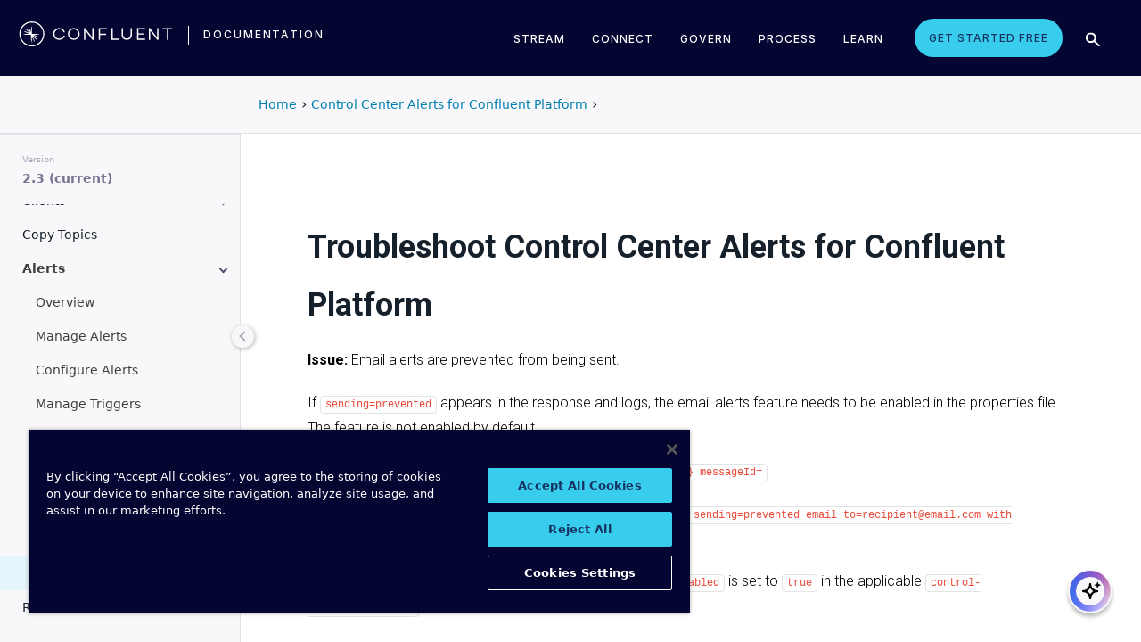

--- FILE ---
content_type: text/plain
request_url: https://c.6sc.co/?m=1
body_size: 1
content:
6suuid=152b3417f9c92e00b50676699e030000d2d63300

--- FILE ---
content_type: text/plain
request_url: https://c.6sc.co/?m=1
body_size: 1
content:
6suuid=152b3417f9c92e00b50676699e030000d2d63300

--- FILE ---
content_type: text/plain
request_url: https://c.6sc.co/
body_size: 1
content:
6suuid=152b3417f9c92e00b50676699e030000d2d63300

--- FILE ---
content_type: text/javascript
request_url: https://docs.confluent.io/control-center/current/_static/js/version-config.js
body_size: -39
content:
const docMinorVersions=["2.3","2.2","2.1","2.0"];const versionComponent="cp-control-center";

--- FILE ---
content_type: text/plain
request_url: https://c.6sc.co/
body_size: 1
content:
6suuid=152b3417f9c92e00b50676699e030000d2d63300